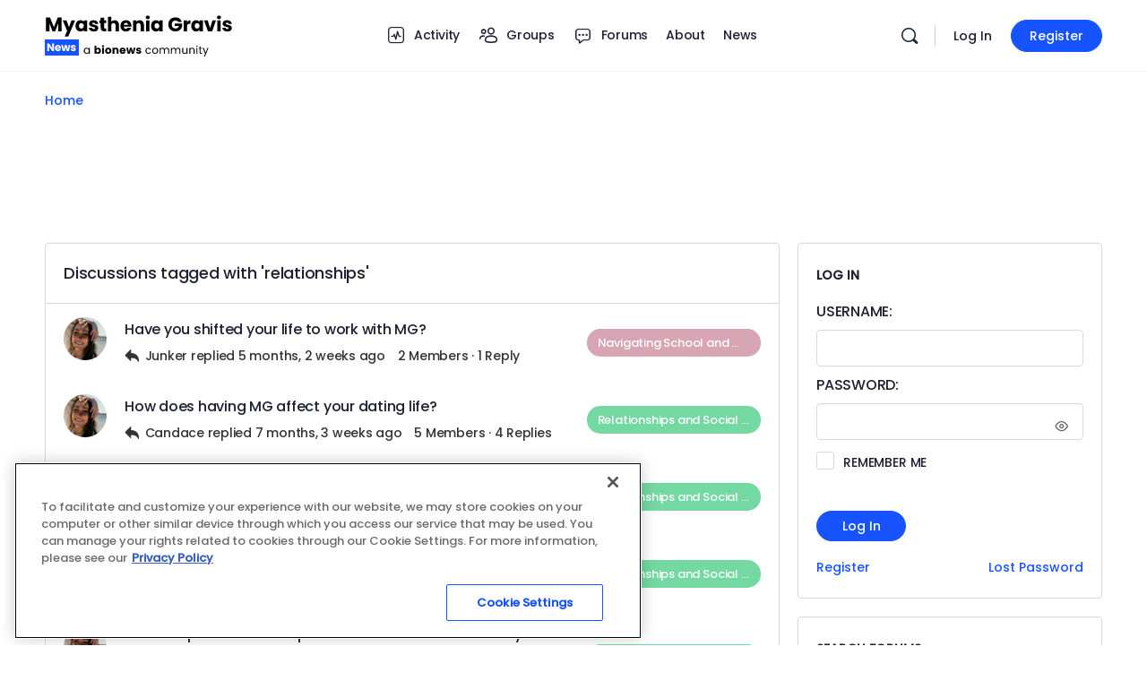

--- FILE ---
content_type: text/html; charset=utf-8
request_url: https://www.google.com/recaptcha/api2/aframe
body_size: 183
content:
<!DOCTYPE HTML><html><head><meta http-equiv="content-type" content="text/html; charset=UTF-8"></head><body><script nonce="JOpJbVFVpZ2_hhOXcDWIfw">/** Anti-fraud and anti-abuse applications only. See google.com/recaptcha */ try{var clients={'sodar':'https://pagead2.googlesyndication.com/pagead/sodar?'};window.addEventListener("message",function(a){try{if(a.source===window.parent){var b=JSON.parse(a.data);var c=clients[b['id']];if(c){var d=document.createElement('img');d.src=c+b['params']+'&rc='+(localStorage.getItem("rc::a")?sessionStorage.getItem("rc::b"):"");window.document.body.appendChild(d);sessionStorage.setItem("rc::e",parseInt(sessionStorage.getItem("rc::e")||0)+1);localStorage.setItem("rc::h",'1769139998368');}}}catch(b){}});window.parent.postMessage("_grecaptcha_ready", "*");}catch(b){}</script></body></html>

--- FILE ---
content_type: text/css
request_url: https://myastheniagravisnews.com/forums/wp-content/themes/buddyboss-theme-child/assets/css/custom.css?ver=1751568663
body_size: 297
content:
/*--------------------------------------------------------------
This is your custom stylesheet.

Add your own styles here to make theme updates easier.
To override any styles from other stylesheets, simply copy them into here and edit away.

Make sure to respect the media queries! Otherwise you may
accidentally add desktop styles to the mobile layout.
https://www.w3schools.com/css/css_rwd_mediaqueries.asp
--------------------------------------------------------------*/

/*****  fit 300px ad in columns *****/ 

@media screen and (min-width:800px)
{
	.widget-area:not(.widget-area-secondary)
	{
		flex: 0 0 360px;
		max-width: 360px;
	}
}

/*****  footer menu spacing fix  ******/
.bb-footer .widget li
{
	margin-bottom: 5px;
	margin-top: 5px;
	padding: 0px;
}
/****
.widget.widget_nav_menu ul a { padding: 0 !important; }
*****/
/**** view as *****/
.view-as a
{
	color: #fff !important;
	border-color: #000 !important;
}

/******  notice header ****/
.bp-sitewide-notice-wrap
{
	background-color: beige;
	padding: 1em;
}

/******  loading animation 
#bn_loading_container
{
	//background-image: url("https://myastheniagravisnews.com/forums/wp-content/uploads/2023/08/loading.gif");
	//background-repeat: no-repeat;
	//width: 232px;
	//height: 100px; 
	//text-indent: -9999px;
}

*****/

--- FILE ---
content_type: application/javascript; charset=utf-8
request_url: https://secure.adnxs.com/getuidp?callback=jsonp_1769139998629_7498
body_size: -190
content:
jsonp_1769139998629_7498({"uid":"0"})

--- FILE ---
content_type: image/svg+xml
request_url: https://myastheniagravisnews.com/forums/wp-content/uploads/2025/12/Myasthenia-Gravis-News.svg
body_size: 8550
content:
<?xml version="1.0" encoding="UTF-8"?> <svg xmlns="http://www.w3.org/2000/svg" width="210" height="48" viewBox="0 0 210 48" fill="none"><path d="M18.854 3.556V19H15.092V9.738L11.638 19H8.602L5.126 9.716V19H1.364V3.556H5.808L10.142 14.248L14.432 3.556H18.854ZM33.8793 6.724L26.1793 24.83H22.1313L24.9473 18.582L19.9533 6.724H24.1553L26.9933 14.402L29.8093 6.724H33.8793ZM34.2717 12.84C34.2717 11.5787 34.5064 10.4713 34.9757 9.518C35.4597 8.56467 36.1124 7.83133 36.9337 7.318C37.755 6.80467 38.6717 6.548 39.6837 6.548C40.549 6.548 41.3044 6.724 41.9497 7.076C42.6097 7.428 43.1157 7.89 43.4677 8.462V6.724H47.2297V19H43.4677V17.262C43.101 17.834 42.5877 18.296 41.9277 18.648C41.2824 19 40.527 19.176 39.6617 19.176C38.6644 19.176 37.755 18.9193 36.9337 18.406C36.1124 17.878 35.4597 17.1373 34.9757 16.184C34.5064 15.216 34.2717 14.1013 34.2717 12.84ZM43.4677 12.862C43.4677 11.9233 43.2037 11.1827 42.6757 10.64C42.1624 10.0973 41.5317 9.826 40.7837 9.826C40.0357 9.826 39.3977 10.0973 38.8697 10.64C38.3564 11.168 38.0997 11.9013 38.0997 12.84C38.0997 13.7787 38.3564 14.5267 38.8697 15.084C39.3977 15.6267 40.0357 15.898 40.7837 15.898C41.5317 15.898 42.1624 15.6267 42.6757 15.084C43.2037 14.5413 43.4677 13.8007 43.4677 12.862ZM54.7253 19.176C53.6547 19.176 52.7013 18.9927 51.8653 18.626C51.0293 18.2593 50.3693 17.7607 49.8853 17.13C49.4013 16.4847 49.13 15.766 49.0713 14.974H52.7893C52.8333 15.3993 53.0313 15.744 53.3833 16.008C53.7353 16.272 54.168 16.404 54.6813 16.404C55.1507 16.404 55.51 16.316 55.7593 16.14C56.0233 15.9493 56.1553 15.7073 56.1553 15.414C56.1553 15.062 55.972 14.8053 55.6053 14.644C55.2387 14.468 54.6447 14.2773 53.8233 14.072C52.9433 13.8667 52.21 13.654 51.6233 13.434C51.0367 13.1993 50.5307 12.84 50.1053 12.356C49.68 11.8573 49.4673 11.19 49.4673 10.354C49.4673 9.65 49.658 9.012 50.0393 8.44C50.4353 7.85333 51.0073 7.39133 51.7553 7.054C52.518 6.71667 53.42 6.548 54.4613 6.548C56.0013 6.548 57.2113 6.92933 58.0913 7.692C58.986 8.45467 59.4993 9.46667 59.6313 10.728H56.1553C56.0967 10.3027 55.906 9.96533 55.5833 9.716C55.2753 9.46667 54.8647 9.342 54.3513 9.342C53.9113 9.342 53.574 9.43 53.3393 9.606C53.1047 9.76733 52.9873 9.99467 52.9873 10.288C52.9873 10.64 53.1707 10.904 53.5373 11.08C53.9187 11.256 54.5053 11.432 55.2973 11.608C56.2067 11.8427 56.9473 12.0773 57.5193 12.312C58.0913 12.532 58.59 12.8987 59.0153 13.412C59.4553 13.9107 59.6827 14.5853 59.6973 15.436C59.6973 16.1547 59.492 16.8 59.0813 17.372C58.6853 17.9293 58.106 18.3693 57.3433 18.692C56.5953 19.0147 55.7227 19.176 54.7253 19.176ZM68.6209 15.81V19H66.7069C65.3429 19 64.2796 18.67 63.5169 18.01C62.7543 17.3353 62.3729 16.2427 62.3729 14.732V9.848H60.8769V6.724H62.3729V3.732H66.1349V6.724H68.5989V9.848H66.1349V14.776C66.1349 15.1427 66.2229 15.4067 66.3989 15.568C66.5749 15.7293 66.8683 15.81 67.2789 15.81H68.6209ZM78.0424 6.592C79.4504 6.592 80.5798 7.06133 81.4304 8C82.2811 8.924 82.7064 10.2 82.7064 11.828V19H78.9664V12.334C78.9664 11.5127 78.7538 10.8747 78.3284 10.42C77.9031 9.96533 77.3311 9.738 76.6124 9.738C75.8938 9.738 75.3218 9.96533 74.8964 10.42C74.4711 10.8747 74.2584 11.5127 74.2584 12.334V19H70.4964V2.72H74.2584V8.374C74.6398 7.83133 75.1604 7.39867 75.8204 7.076C76.4804 6.75333 77.2211 6.592 78.0424 6.592ZM96.6726 12.664C96.6726 13.016 96.6506 13.3827 96.6066 13.764H88.0926C88.1513 14.5267 88.3933 15.1133 88.8186 15.524C89.2586 15.92 89.794 16.118 90.4246 16.118C91.3633 16.118 92.016 15.722 92.3826 14.93H96.3866C96.1813 15.7367 95.8073 16.4627 95.2646 17.108C94.7366 17.7533 94.0693 18.2593 93.2626 18.626C92.456 18.9927 91.554 19.176 90.5566 19.176C89.354 19.176 88.2833 18.9193 87.3446 18.406C86.406 17.8927 85.6726 17.1593 85.1446 16.206C84.6166 15.2527 84.3526 14.138 84.3526 12.862C84.3526 11.586 84.6093 10.4713 85.1226 9.518C85.6506 8.56467 86.384 7.83133 87.3226 7.318C88.2613 6.80467 89.3393 6.548 90.5566 6.548C91.7446 6.548 92.8006 6.79733 93.7246 7.296C94.6486 7.79467 95.3673 8.506 95.8806 9.43C96.4086 10.354 96.6726 11.432 96.6726 12.664ZM92.8226 11.674C92.8226 11.0287 92.6026 10.5153 92.1626 10.134C91.7226 9.75267 91.1726 9.562 90.5126 9.562C89.882 9.562 89.3466 9.74533 88.9066 10.112C88.4813 10.4787 88.2173 10.9993 88.1146 11.674H92.8226ZM105.917 6.592C107.355 6.592 108.499 7.06133 109.349 8C110.215 8.924 110.647 10.2 110.647 11.828V19H106.907V12.334C106.907 11.5127 106.695 10.8747 106.269 10.42C105.844 9.96533 105.272 9.738 104.553 9.738C103.835 9.738 103.263 9.96533 102.837 10.42C102.412 10.8747 102.199 11.5127 102.199 12.334V19H98.4373V6.724H102.199V8.352C102.581 7.80933 103.094 7.384 103.739 7.076C104.385 6.75333 105.111 6.592 105.917 6.592ZM114.933 5.448C114.273 5.448 113.731 5.25733 113.305 4.876C112.895 4.48 112.689 3.996 112.689 3.424C112.689 2.83733 112.895 2.35333 113.305 1.972C113.731 1.576 114.273 1.378 114.933 1.378C115.579 1.378 116.107 1.576 116.517 1.972C116.943 2.35333 117.155 2.83733 117.155 3.424C117.155 3.996 116.943 4.48 116.517 4.876C116.107 5.25733 115.579 5.448 114.933 5.448ZM116.803 6.724V19H113.041V6.724H116.803ZM118.562 12.84C118.562 11.5787 118.796 10.4713 119.266 9.518C119.75 8.56467 120.402 7.83133 121.224 7.318C122.045 6.80467 122.962 6.548 123.974 6.548C124.839 6.548 125.594 6.724 126.24 7.076C126.9 7.428 127.406 7.89 127.758 8.462V6.724H131.52V19H127.758V17.262C127.391 17.834 126.878 18.296 126.218 18.648C125.572 19 124.817 19.176 123.952 19.176C122.954 19.176 122.045 18.9193 121.224 18.406C120.402 17.878 119.75 17.1373 119.266 16.184C118.796 15.216 118.562 14.1013 118.562 12.84ZM127.758 12.862C127.758 11.9233 127.494 11.1827 126.966 10.64C126.452 10.0973 125.822 9.826 125.074 9.826C124.326 9.826 123.688 10.0973 123.16 10.64C122.646 11.168 122.39 11.9013 122.39 12.84C122.39 13.7787 122.646 14.5267 123.16 15.084C123.688 15.6267 124.326 15.898 125.074 15.898C125.822 15.898 126.452 15.6267 126.966 15.084C127.494 14.5413 127.758 13.8007 127.758 12.862ZM148.716 8.44C148.437 7.92667 148.034 7.538 147.506 7.274C146.992 6.99533 146.384 6.856 145.68 6.856C144.462 6.856 143.487 7.25933 142.754 8.066C142.02 8.858 141.654 9.92133 141.654 11.256C141.654 12.6787 142.035 13.7933 142.798 14.6C143.575 15.392 144.638 15.788 145.988 15.788C146.912 15.788 147.689 15.5533 148.32 15.084C148.965 14.6147 149.434 13.94 149.728 13.06H144.954V10.288H153.138V13.786C152.859 14.7247 152.382 15.5973 151.708 16.404C151.048 17.2107 150.204 17.8633 149.178 18.362C148.151 18.8607 146.992 19.11 145.702 19.11C144.176 19.11 142.812 18.78 141.61 18.12C140.422 17.4453 139.49 16.514 138.816 15.326C138.156 14.138 137.826 12.7813 137.826 11.256C137.826 9.73067 138.156 8.374 138.816 7.186C139.49 5.98333 140.422 5.052 141.61 4.392C142.798 3.71733 144.154 3.38 145.68 3.38C147.528 3.38 149.082 3.82733 150.344 4.722C151.62 5.61667 152.463 6.856 152.874 8.44H148.716ZM158.763 8.77C159.203 8.09533 159.753 7.56733 160.413 7.186C161.073 6.79 161.807 6.592 162.613 6.592V10.574H161.579C160.641 10.574 159.937 10.7793 159.467 11.19C158.998 11.586 158.763 12.29 158.763 13.302V19H155.001V6.724H158.763V8.77ZM163.443 12.84C163.443 11.5787 163.678 10.4713 164.147 9.518C164.631 8.56467 165.284 7.83133 166.105 7.318C166.927 6.80467 167.843 6.548 168.855 6.548C169.721 6.548 170.476 6.724 171.121 7.076C171.781 7.428 172.287 7.89 172.639 8.462V6.724H176.402V19H172.639V17.262C172.273 17.834 171.76 18.296 171.099 18.648C170.454 19 169.699 19.176 168.833 19.176C167.836 19.176 166.927 18.9193 166.105 18.406C165.284 17.878 164.631 17.1373 164.147 16.184C163.678 15.216 163.443 14.1013 163.443 12.84ZM172.639 12.862C172.639 11.9233 172.375 11.1827 171.847 10.64C171.334 10.0973 170.703 9.826 169.955 9.826C169.207 9.826 168.569 10.0973 168.041 10.64C167.528 11.168 167.271 11.9013 167.271 12.84C167.271 13.7787 167.528 14.5267 168.041 15.084C168.569 15.6267 169.207 15.898 169.955 15.898C170.703 15.898 171.334 15.6267 171.847 15.084C172.375 14.5413 172.639 13.8007 172.639 12.862ZM184.425 15.48L187.087 6.724H191.091L186.735 19H182.093L177.737 6.724H181.763L184.425 15.48ZM194.347 5.448C193.687 5.448 193.144 5.25733 192.719 4.876C192.308 4.48 192.103 3.996 192.103 3.424C192.103 2.83733 192.308 2.35333 192.719 1.972C193.144 1.576 193.687 1.378 194.347 1.378C194.992 1.378 195.52 1.576 195.931 1.972C196.356 2.35333 196.569 2.83733 196.569 3.424C196.569 3.996 196.356 4.48 195.931 4.876C195.52 5.25733 194.992 5.448 194.347 5.448ZM196.217 6.724V19H192.455V6.724H196.217ZM203.717 19.176C202.646 19.176 201.693 18.9927 200.857 18.626C200.021 18.2593 199.361 17.7607 198.877 17.13C198.393 16.4847 198.122 15.766 198.063 14.974H201.781C201.825 15.3993 202.023 15.744 202.375 16.008C202.727 16.272 203.16 16.404 203.673 16.404C204.142 16.404 204.502 16.316 204.751 16.14C205.015 15.9493 205.147 15.7073 205.147 15.414C205.147 15.062 204.964 14.8053 204.597 14.644C204.23 14.468 203.636 14.2773 202.815 14.072C201.935 13.8667 201.202 13.654 200.615 13.434C200.028 13.1993 199.522 12.84 199.097 12.356C198.672 11.8573 198.459 11.19 198.459 10.354C198.459 9.65 198.65 9.012 199.031 8.44C199.427 7.85333 199.999 7.39133 200.747 7.054C201.51 6.71667 202.412 6.548 203.453 6.548C204.993 6.548 206.203 6.92933 207.083 7.692C207.978 8.45467 208.491 9.46667 208.623 10.728H205.147C205.088 10.3027 204.898 9.96533 204.575 9.716C204.267 9.46667 203.856 9.342 203.343 9.342C202.903 9.342 202.566 9.43 202.331 9.606C202.096 9.76733 201.979 9.99467 201.979 10.288C201.979 10.64 202.162 10.904 202.529 11.08C202.91 11.256 203.497 11.432 204.289 11.608C205.198 11.8427 205.939 12.0773 206.511 12.312C207.083 12.532 207.582 12.8987 208.007 13.412C208.447 13.9107 208.674 14.5853 208.689 15.436C208.689 16.1547 208.484 16.8 208.073 17.372C207.677 17.9293 207.098 18.3693 206.335 18.692C205.587 19.0147 204.714 19.176 203.717 19.176Z" fill="black"></path><path d="M43.516 40.688C43.516 40.016 43.652 39.428 43.924 38.924C44.196 38.412 44.568 38.016 45.04 37.736C45.52 37.456 46.052 37.316 46.636 37.316C47.212 37.316 47.712 37.44 48.136 37.688C48.56 37.936 48.876 38.248 49.084 38.624V37.424H50.188V44H49.084V42.776C48.868 43.16 48.544 43.48 48.112 43.736C47.688 43.984 47.192 44.108 46.624 44.108C46.04 44.108 45.512 43.964 45.04 43.676C44.568 43.388 44.196 42.984 43.924 42.464C43.652 41.944 43.516 41.352 43.516 40.688ZM49.084 40.7C49.084 40.204 48.984 39.772 48.784 39.404C48.584 39.036 48.312 38.756 47.968 38.564C47.632 38.364 47.26 38.264 46.852 38.264C46.444 38.264 46.072 38.36 45.736 38.552C45.4 38.744 45.132 39.024 44.932 39.392C44.732 39.76 44.632 40.192 44.632 40.688C44.632 41.192 44.732 41.632 44.932 42.008C45.132 42.376 45.4 42.66 45.736 42.86C46.072 43.052 46.444 43.148 46.852 43.148C47.26 43.148 47.632 43.052 47.968 42.86C48.312 42.66 48.584 42.376 48.784 42.008C48.984 41.632 49.084 41.196 49.084 40.7ZM57.5846 38.252C57.7766 37.94 58.0526 37.688 58.4126 37.496C58.7726 37.304 59.1846 37.208 59.6486 37.208C60.2006 37.208 60.7006 37.348 61.1486 37.628C61.5966 37.908 61.9486 38.308 62.2046 38.828C62.4686 39.348 62.6006 39.952 62.6006 40.64C62.6006 41.328 62.4686 41.936 62.2046 42.464C61.9486 42.984 61.5966 43.388 61.1486 43.676C60.7006 43.956 60.2006 44.096 59.6486 44.096C59.1766 44.096 58.7646 44.004 58.4126 43.82C58.0606 43.628 57.7846 43.376 57.5846 43.064V44H55.5326V35.12H57.5846V38.252ZM60.5126 40.64C60.5126 40.128 60.3686 39.728 60.0806 39.44C59.8006 39.144 59.4526 38.996 59.0366 38.996C58.6286 38.996 58.2806 39.144 57.9926 39.44C57.7126 39.736 57.5726 40.14 57.5726 40.652C57.5726 41.164 57.7126 41.568 57.9926 41.864C58.2806 42.16 58.6286 42.308 59.0366 42.308C59.4446 42.308 59.7926 42.16 60.0806 41.864C60.3686 41.56 60.5126 41.152 60.5126 40.64ZM64.9491 36.608C64.5891 36.608 64.2931 36.504 64.0611 36.296C63.8371 36.08 63.7251 35.816 63.7251 35.504C63.7251 35.184 63.8371 34.92 64.0611 34.712C64.2931 34.496 64.5891 34.388 64.9491 34.388C65.3011 34.388 65.5891 34.496 65.8131 34.712C66.0451 34.92 66.1611 35.184 66.1611 35.504C66.1611 35.816 66.0451 36.08 65.8131 36.296C65.5891 36.504 65.3011 36.608 64.9491 36.608ZM65.9691 37.304V44H63.9171V37.304H65.9691ZM70.7442 44.096C70.0882 44.096 69.4962 43.956 68.9682 43.676C68.4482 43.396 68.0362 42.996 67.7322 42.476C67.4362 41.956 67.2882 41.348 67.2882 40.652C67.2882 39.964 67.4402 39.36 67.7442 38.84C68.0482 38.312 68.4642 37.908 68.9922 37.628C69.5202 37.348 70.1122 37.208 70.7682 37.208C71.4242 37.208 72.0162 37.348 72.5442 37.628C73.0722 37.908 73.4882 38.312 73.7922 38.84C74.0962 39.36 74.2482 39.964 74.2482 40.652C74.2482 41.34 74.0922 41.948 73.7802 42.476C73.4762 42.996 73.0562 43.396 72.5202 43.676C71.9922 43.956 71.4002 44.096 70.7442 44.096ZM70.7442 42.32C71.1362 42.32 71.4682 42.176 71.7402 41.888C72.0202 41.6 72.1602 41.188 72.1602 40.652C72.1602 40.116 72.0242 39.704 71.7522 39.416C71.4882 39.128 71.1602 38.984 70.7682 38.984C70.3682 38.984 70.0362 39.128 69.7722 39.416C69.5082 39.696 69.3762 40.108 69.3762 40.652C69.3762 41.188 69.5042 41.6 69.7602 41.888C70.0242 42.176 70.3522 42.32 70.7442 42.32ZM79.6568 37.232C80.4408 37.232 81.0648 37.488 81.5288 38C82.0008 38.504 82.2368 39.2 82.2368 40.088V44H80.1968V40.364C80.1968 39.916 80.0808 39.568 79.8488 39.32C79.6168 39.072 79.3048 38.948 78.9128 38.948C78.5208 38.948 78.2088 39.072 77.9768 39.32C77.7448 39.568 77.6288 39.916 77.6288 40.364V44H75.5768V37.304H77.6288V38.192C77.8368 37.896 78.1168 37.664 78.4688 37.496C78.8208 37.32 79.2168 37.232 79.6568 37.232ZM90.2147 40.544C90.2147 40.736 90.2027 40.936 90.1787 41.144H85.5347C85.5667 41.56 85.6987 41.88 85.9307 42.104C86.1707 42.32 86.4627 42.428 86.8067 42.428C87.3187 42.428 87.6747 42.212 87.8747 41.78H90.0587C89.9467 42.22 89.7427 42.616 89.4467 42.968C89.1587 43.32 88.7947 43.596 88.3547 43.796C87.9147 43.996 87.4227 44.096 86.8787 44.096C86.2227 44.096 85.6387 43.956 85.1267 43.676C84.6147 43.396 84.2147 42.996 83.9267 42.476C83.6387 41.956 83.4947 41.348 83.4947 40.652C83.4947 39.956 83.6347 39.348 83.9147 38.828C84.2027 38.308 84.6027 37.908 85.1147 37.628C85.6267 37.348 86.2147 37.208 86.8787 37.208C87.5267 37.208 88.1027 37.344 88.6067 37.616C89.1107 37.888 89.5027 38.276 89.7827 38.78C90.0707 39.284 90.2147 39.872 90.2147 40.544ZM88.1147 40.004C88.1147 39.652 87.9947 39.372 87.7547 39.164C87.5147 38.956 87.2147 38.852 86.8547 38.852C86.5107 38.852 86.2187 38.952 85.9787 39.152C85.7467 39.352 85.6027 39.636 85.5467 40.004H88.1147ZM101.149 37.304L99.3373 44H97.0693L96.0133 39.656L94.9213 44H92.6653L90.8413 37.304H92.8933L93.8413 42.092L94.9693 37.304H97.1413L98.2813 42.068L99.2173 37.304H101.149ZM104.896 44.096C104.312 44.096 103.792 43.996 103.336 43.796C102.88 43.596 102.52 43.324 102.256 42.98C101.992 42.628 101.844 42.236 101.812 41.804H103.84C103.864 42.036 103.972 42.224 104.164 42.368C104.356 42.512 104.592 42.584 104.872 42.584C105.128 42.584 105.324 42.536 105.46 42.44C105.604 42.336 105.676 42.204 105.676 42.044C105.676 41.852 105.576 41.712 105.376 41.624C105.176 41.528 104.852 41.424 104.404 41.312C103.924 41.2 103.524 41.084 103.204 40.964C102.884 40.836 102.608 40.64 102.376 40.376C102.144 40.104 102.028 39.74 102.028 39.284C102.028 38.9 102.132 38.552 102.34 38.24C102.556 37.92 102.868 37.668 103.276 37.484C103.692 37.3 104.184 37.208 104.752 37.208C105.592 37.208 106.252 37.416 106.732 37.832C107.22 38.248 107.5 38.8 107.572 39.488H105.676C105.644 39.256 105.54 39.072 105.364 38.936C105.196 38.8 104.972 38.732 104.692 38.732C104.452 38.732 104.268 38.78 104.14 38.876C104.012 38.964 103.948 39.088 103.948 39.248C103.948 39.44 104.048 39.584 104.248 39.68C104.456 39.776 104.776 39.872 105.208 39.968C105.704 40.096 106.108 40.224 106.42 40.352C106.732 40.472 107.004 40.672 107.236 40.952C107.476 41.224 107.6 41.592 107.608 42.056C107.608 42.448 107.496 42.8 107.272 43.112C107.056 43.416 106.74 43.656 106.324 43.832C105.916 44.008 105.44 44.096 104.896 44.096ZM112.314 40.7C112.314 40.02 112.45 39.428 112.722 38.924C112.994 38.412 113.37 38.016 113.85 37.736C114.338 37.456 114.894 37.316 115.518 37.316C116.326 37.316 116.99 37.512 117.51 37.904C118.038 38.296 118.386 38.84 118.554 39.536H117.378C117.266 39.136 117.046 38.82 116.718 38.588C116.398 38.356 115.998 38.24 115.518 38.24C114.894 38.24 114.39 38.456 114.006 38.888C113.622 39.312 113.43 39.916 113.43 40.7C113.43 41.492 113.622 42.104 114.006 42.536C114.39 42.968 114.894 43.184 115.518 43.184C115.998 43.184 116.398 43.072 116.718 42.848C117.038 42.624 117.258 42.304 117.378 41.888H118.554C118.378 42.56 118.026 43.1 117.498 43.508C116.97 43.908 116.31 44.108 115.518 44.108C114.894 44.108 114.338 43.968 113.85 43.688C113.37 43.408 112.994 43.012 112.722 42.5C112.45 41.988 112.314 41.388 112.314 40.7ZM123.119 44.108C122.503 44.108 121.943 43.968 121.439 43.688C120.943 43.408 120.551 43.012 120.263 42.5C119.983 41.98 119.843 41.38 119.843 40.7C119.843 40.028 119.987 39.436 120.275 38.924C120.571 38.404 120.971 38.008 121.475 37.736C121.979 37.456 122.543 37.316 123.167 37.316C123.791 37.316 124.355 37.456 124.859 37.736C125.363 38.008 125.759 38.4 126.047 38.912C126.343 39.424 126.491 40.02 126.491 40.7C126.491 41.38 126.339 41.98 126.035 42.5C125.739 43.012 125.335 43.408 124.823 43.688C124.311 43.968 123.743 44.108 123.119 44.108ZM123.119 43.148C123.511 43.148 123.879 43.056 124.223 42.872C124.567 42.688 124.843 42.412 125.051 42.044C125.267 41.676 125.375 41.228 125.375 40.7C125.375 40.172 125.271 39.724 125.063 39.356C124.855 38.988 124.583 38.716 124.247 38.54C123.911 38.356 123.547 38.264 123.155 38.264C122.755 38.264 122.387 38.356 122.051 38.54C121.723 38.716 121.459 38.988 121.259 39.356C121.059 39.724 120.959 40.172 120.959 40.7C120.959 41.236 121.055 41.688 121.247 42.056C121.447 42.424 121.711 42.7 122.039 42.884C122.367 43.06 122.727 43.148 123.119 43.148ZM136.075 37.304C136.587 37.304 137.043 37.412 137.443 37.628C137.843 37.836 138.159 38.152 138.391 38.576C138.623 39 138.739 39.516 138.739 40.124V44H137.659V40.28C137.659 39.624 137.495 39.124 137.167 38.78C136.847 38.428 136.411 38.252 135.859 38.252C135.291 38.252 134.839 38.436 134.503 38.804C134.167 39.164 133.999 39.688 133.999 40.376V44H132.919V40.28C132.919 39.624 132.755 39.124 132.427 38.78C132.107 38.428 131.671 38.252 131.119 38.252C130.551 38.252 130.099 38.436 129.763 38.804C129.427 39.164 129.259 39.688 129.259 40.376V44H128.167V37.424H129.259V38.372C129.475 38.028 129.763 37.764 130.123 37.58C130.491 37.396 130.895 37.304 131.335 37.304C131.887 37.304 132.375 37.428 132.799 37.676C133.223 37.924 133.539 38.288 133.747 38.768C133.931 38.304 134.235 37.944 134.659 37.688C135.083 37.432 135.555 37.304 136.075 37.304ZM148.679 37.304C149.191 37.304 149.647 37.412 150.047 37.628C150.447 37.836 150.763 38.152 150.995 38.576C151.227 39 151.343 39.516 151.343 40.124V44H150.263V40.28C150.263 39.624 150.099 39.124 149.771 38.78C149.451 38.428 149.015 38.252 148.463 38.252C147.895 38.252 147.443 38.436 147.107 38.804C146.771 39.164 146.603 39.688 146.603 40.376V44H145.523V40.28C145.523 39.624 145.359 39.124 145.031 38.78C144.711 38.428 144.275 38.252 143.723 38.252C143.155 38.252 142.703 38.436 142.367 38.804C142.031 39.164 141.863 39.688 141.863 40.376V44H140.771V37.424H141.863V38.372C142.079 38.028 142.367 37.764 142.727 37.58C143.095 37.396 143.499 37.304 143.939 37.304C144.491 37.304 144.979 37.428 145.403 37.676C145.827 37.924 146.143 38.288 146.351 38.768C146.535 38.304 146.839 37.944 147.263 37.688C147.687 37.432 148.159 37.304 148.679 37.304ZM159.206 37.424V44H158.114V43.028C157.906 43.364 157.614 43.628 157.238 43.82C156.87 44.004 156.462 44.096 156.014 44.096C155.502 44.096 155.042 43.992 154.634 43.784C154.226 43.568 153.902 43.248 153.662 42.824C153.43 42.4 153.314 41.884 153.314 41.276V37.424H154.394V41.132C154.394 41.78 154.558 42.28 154.886 42.632C155.214 42.976 155.662 43.148 156.23 43.148C156.814 43.148 157.274 42.968 157.61 42.608C157.946 42.248 158.114 41.724 158.114 41.036V37.424H159.206ZM164.494 37.304C165.294 37.304 165.942 37.548 166.438 38.036C166.934 38.516 167.182 39.212 167.182 40.124V44H166.102V40.28C166.102 39.624 165.938 39.124 165.61 38.78C165.282 38.428 164.834 38.252 164.266 38.252C163.69 38.252 163.23 38.432 162.886 38.792C162.55 39.152 162.382 39.676 162.382 40.364V44H161.29V37.424H162.382V38.36C162.598 38.024 162.89 37.764 163.258 37.58C163.634 37.396 164.046 37.304 164.494 37.304ZM169.769 36.356C169.561 36.356 169.385 36.284 169.241 36.14C169.097 35.996 169.025 35.82 169.025 35.612C169.025 35.404 169.097 35.228 169.241 35.084C169.385 34.94 169.561 34.868 169.769 34.868C169.969 34.868 170.137 34.94 170.273 35.084C170.417 35.228 170.489 35.404 170.489 35.612C170.489 35.82 170.417 35.996 170.273 36.14C170.137 36.284 169.969 36.356 169.769 36.356ZM170.297 37.424V44H169.205V37.424H170.297ZM173.731 38.324V42.2C173.731 42.52 173.799 42.748 173.935 42.884C174.071 43.012 174.307 43.076 174.643 43.076H175.447V44H174.463C173.855 44 173.399 43.86 173.095 43.58C172.791 43.3 172.639 42.84 172.639 42.2V38.324H171.787V37.424H172.639V35.768H173.731V37.424H175.447V38.324H173.731ZM182.674 37.424L178.714 47.096H177.586L178.882 43.928L176.23 37.424H177.442L179.506 42.752L181.546 37.424H182.674Z" fill="black"></path><rect y="28" width="38" height="18" fill="#1754FF"></rect><path d="M10.28 41H8.228L4.796 35.804V41H2.744V32.576H4.796L8.228 37.796V32.576H10.28V41ZM17.9594 37.544C17.9594 37.736 17.9474 37.936 17.9234 38.144H13.2794C13.3114 38.56 13.4434 38.88 13.6754 39.104C13.9154 39.32 14.2074 39.428 14.5514 39.428C15.0634 39.428 15.4194 39.212 15.6194 38.78H17.8034C17.6914 39.22 17.4874 39.616 17.1914 39.968C16.9034 40.32 16.5394 40.596 16.0994 40.796C15.6594 40.996 15.1674 41.096 14.6234 41.096C13.9674 41.096 13.3834 40.956 12.8714 40.676C12.3594 40.396 11.9594 39.996 11.6714 39.476C11.3834 38.956 11.2394 38.348 11.2394 37.652C11.2394 36.956 11.3794 36.348 11.6594 35.828C11.9474 35.308 12.3474 34.908 12.8594 34.628C13.3714 34.348 13.9594 34.208 14.6234 34.208C15.2714 34.208 15.8474 34.344 16.3514 34.616C16.8554 34.888 17.2474 35.276 17.5274 35.78C17.8154 36.284 17.9594 36.872 17.9594 37.544ZM15.8594 37.004C15.8594 36.652 15.7394 36.372 15.4994 36.164C15.2594 35.956 14.9594 35.852 14.5994 35.852C14.2554 35.852 13.9634 35.952 13.7234 36.152C13.4914 36.352 13.3474 36.636 13.2914 37.004H15.8594ZM28.534 34.304L26.722 41H24.454L23.398 36.656L22.306 41H20.05L18.226 34.304H20.278L21.226 39.092L22.354 34.304H24.526L25.666 39.068L26.602 34.304H28.534ZM31.9205 41.096C31.3365 41.096 30.8165 40.996 30.3605 40.796C29.9045 40.596 29.5445 40.324 29.2805 39.98C29.0165 39.628 28.8685 39.236 28.8365 38.804H30.8645C30.8885 39.036 30.9965 39.224 31.1885 39.368C31.3805 39.512 31.6165 39.584 31.8965 39.584C32.1525 39.584 32.3485 39.536 32.4845 39.44C32.6285 39.336 32.7005 39.204 32.7005 39.044C32.7005 38.852 32.6005 38.712 32.4005 38.624C32.2005 38.528 31.8765 38.424 31.4285 38.312C30.9485 38.2 30.5485 38.084 30.2285 37.964C29.9085 37.836 29.6325 37.64 29.4005 37.376C29.1685 37.104 29.0525 36.74 29.0525 36.284C29.0525 35.9 29.1565 35.552 29.3645 35.24C29.5805 34.92 29.8925 34.668 30.3005 34.484C30.7165 34.3 31.2085 34.208 31.7765 34.208C32.6165 34.208 33.2765 34.416 33.7565 34.832C34.2445 35.248 34.5245 35.8 34.5965 36.488H32.7005C32.6685 36.256 32.5645 36.072 32.3885 35.936C32.2205 35.8 31.9965 35.732 31.7165 35.732C31.4765 35.732 31.2925 35.78 31.1645 35.876C31.0365 35.964 30.9725 36.088 30.9725 36.248C30.9725 36.44 31.0725 36.584 31.2725 36.68C31.4805 36.776 31.8005 36.872 32.2325 36.968C32.7285 37.096 33.1325 37.224 33.4445 37.352C33.7565 37.472 34.0285 37.672 34.2605 37.952C34.5005 38.224 34.6245 38.592 34.6325 39.056C34.6325 39.448 34.5205 39.8 34.2965 40.112C34.0805 40.416 33.7645 40.656 33.3485 40.832C32.9405 41.008 32.4645 41.096 31.9205 41.096Z" fill="white"></path></svg> 